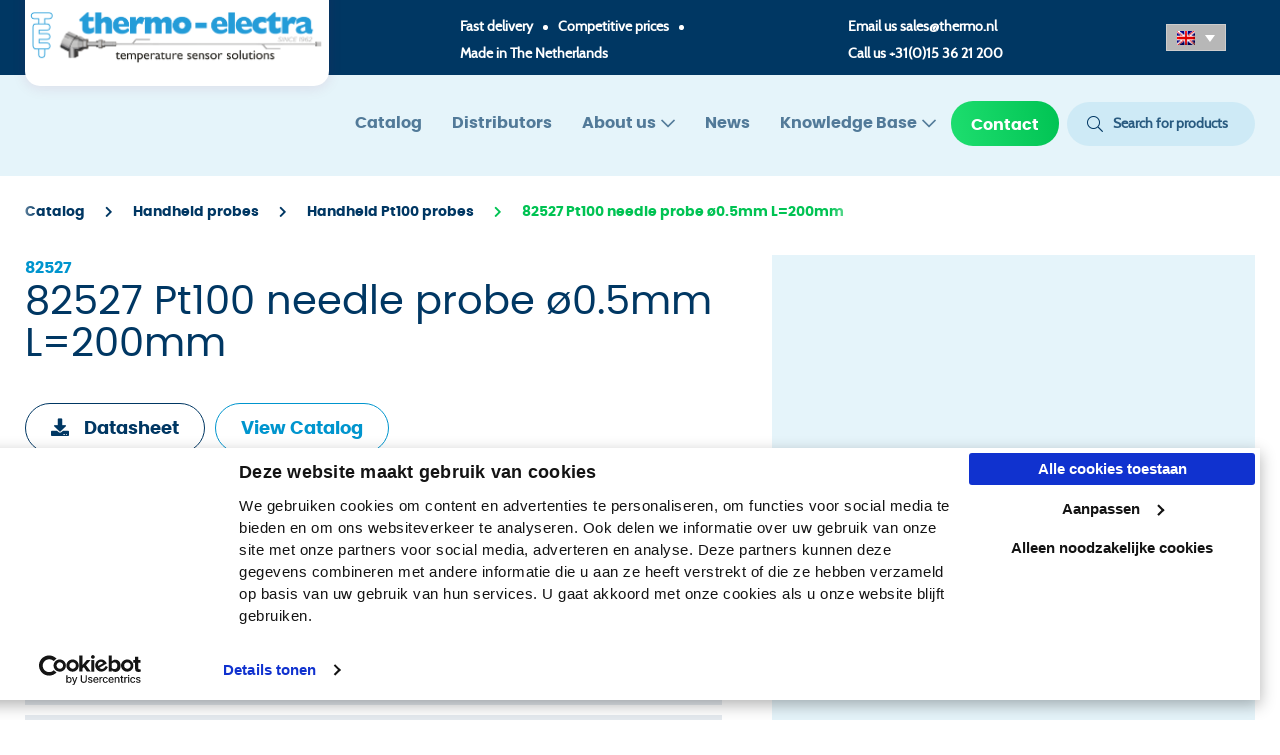

--- FILE ---
content_type: text/html; charset=UTF-8
request_url: https://www.thermo-electra.com/producten/82527-pt100-needle-probe-o0-5mm-l200mm/
body_size: 74155
content:
<!DOCTYPE html>
<html lang="en-US">
	<head>

		<meta charset="UTF-8">

		<meta name="viewport" content="width=device-width, initial-scale=1, shrink-to-fit=no">
		<meta http-equiv="X-UA-Compatible" content="IE=edge,chrome=1">

		<link rel="profile" href="http://gmpg.org/xfn/11">

		<script type="text/plain" data-cookieconsent="preferences, statistics, marketing">
	window.dataLayer = window.dataLayer || [];

	function gtag() {
		dataLayer.
		push(arguments);
	}

	gtag("consent", "default", {
		ad_user_data: "denied",
		ad_personalization: "denied",
		ad_storage: "denied",
		analytics_storage: "denied",
		functionality_storage: "denied",
		personalization_storage: "denied",
		security_storage: "granted",
		wait_for_update: 500,
	});
	gtag("set", "ads_data_redaction", true);
	</script>
<script type="text/plain" data-cookieconsent="preferences, statistics, marketing">
	window.dataLayer = window.dataLayer || [];

	function gtag() {
		dataLayer.
		push(arguments);
	}

	gtag("consent", "default", {
		ad_user_data: "denied",
		ad_personalization: "denied",
		ad_storage: "denied",
		analytics_storage: "denied",
		functionality_storage: "denied",
		personalization_storage: "denied",
		security_storage: "granted",
		wait_for_update: 500,
	});
	gtag("set", "ads_data_redaction", true);
	</script>
<script type="text/javascript"
		id="Cookiebot"
		src="https://consent.cookiebot.com/uc.js"
		data-implementation="wp"
		data-cbid="8d482538-33d3-40e0-b5fe-7bccc94d9e3a"
							defer	></script>
<script type="text/javascript"
		id="Cookiebot"
		src="https://consent.cookiebot.com/uc.js"
		data-implementation="wp"
		data-cbid="8d482538-33d3-40e0-b5fe-7bccc94d9e3a"
							defer	></script>
<meta name='robots' content='index, follow, max-image-preview:large, max-snippet:-1, max-video-preview:-1' />
	<style>img:is([sizes="auto" i], [sizes^="auto," i]) { contain-intrinsic-size: 3000px 1500px }</style>
	<link rel="alternate" hreflang="en" href="https://www.thermo-electra.com/producten/82527-pt100-needle-probe-o0-5mm-l200mm/" />
<link rel="alternate" hreflang="nl" href="https://www.thermo-electra.nl/producten/82527-laboratorium-probe/" />
<link rel="alternate" hreflang="de" href="https://www.thermo-electra.de/producten/82527-pt100-needle-probe-o0-5mm-l200mm/" />
<link rel="alternate" hreflang="x-default" href="https://www.thermo-electra.com/producten/82527-pt100-needle-probe-o0-5mm-l200mm/" />

	<!-- This site is optimized with the Yoast SEO Premium plugin v22.6 (Yoast SEO v23.2) - https://yoast.com/wordpress/plugins/seo/ -->
	<title>82527 Pt100 needle probe ø0.5mm L=200mm - Thermo Electra</title>
<link rel="preload" as="font" href="https://www.thermo-electra.com/app/themes/onsweb_wp_child_theme/assets/fonts/poppins/poppins-regular-webfont.woff2" crossorigin>
<link rel="preload" as="font" href="https://www.thermo-electra.com/app/themes/onsweb_wp_child_theme/assets/fonts/cabin/cabin-regular-webfont.woff2" crossorigin>
<link rel="preload" as="font" href="https://www.thermo-electra.com/app/themes/onsweb_wp_child_theme/assets/fonts/poppins/poppins-bold-webfont.woff2" crossorigin>
<link rel="preload" as="font" href="https://www.thermo-electra.com/app/themes/onsweb_wp_child_theme/assets/fonts/font-awesome/fa-solid-900.woff2" crossorigin>
<link rel="preload" as="font" href="https://www.thermo-electra.com/app/themes/onsweb_wp_child_theme/assets/fonts/font-awesome/fa-light-300.woff2" crossorigin>
<link rel="preload" as="font" href="https://www.thermo-electra.com/app/themes/onsweb_wp_child_theme/assets/fonts/font-awesome/fa-regular-400.woff2" crossorigin>
	<meta name="description" content="82527 Pt100 needle probe ø0.5mm L=200mm very small diameter RTD temperature sensor for laboratory applications" />
	<link rel="canonical" href="https://www.thermo-electra.com/producten/82527-pt100-needle-probe-o0-5mm-l200mm/" />
	<meta property="og:locale" content="en_US" />
	<meta property="og:type" content="article" />
	<meta property="og:title" content="82527 Pt100 needle probe ø0.5mm L=200mm" />
	<meta property="og:description" content="82527 Pt100 needle probe ø0.5mm L=200mm very small diameter RTD temperature sensor for laboratory applications" />
	<meta property="og:url" content="https://www.thermo-electra.com/producten/82527-pt100-needle-probe-o0-5mm-l200mm/" />
	<meta property="og:site_name" content="Thermo Electra" />
	<meta property="article:modified_time" content="2022-08-22T06:31:50+00:00" />
	<meta property="og:image" content="https://www.thermo-electra.com/app/uploads/2021/03/80505.jpg" />
	<meta property="og:image:width" content="331" />
	<meta property="og:image:height" content="50" />
	<meta property="og:image:type" content="image/jpeg" />
	<meta name="twitter:card" content="summary_large_image" />
	<meta name="twitter:label1" content="Est. reading time" />
	<meta name="twitter:data1" content="1 minute" />
	<script type="application/ld+json" class="yoast-schema-graph">{"@context":"https://schema.org","@graph":[{"@type":"WebPage","@id":"https://www.thermo-electra.com/producten/82527-pt100-needle-probe-o0-5mm-l200mm/","url":"https://www.thermo-electra.com/producten/82527-pt100-needle-probe-o0-5mm-l200mm/","name":"82527 Pt100 needle probe ø0.5mm L=200mm - Thermo Electra","isPartOf":{"@id":"https://www.thermo-electra.com/#website"},"primaryImageOfPage":{"@id":"https://www.thermo-electra.com/producten/82527-pt100-needle-probe-o0-5mm-l200mm/#primaryimage"},"image":{"@id":"https://www.thermo-electra.com/producten/82527-pt100-needle-probe-o0-5mm-l200mm/#primaryimage"},"thumbnailUrl":"https://www.thermo-electra.com/app/uploads/2021/03/80505.jpg","datePublished":"2021-06-03T15:09:45+00:00","dateModified":"2022-08-22T06:31:50+00:00","description":"82527 Pt100 needle probe ø0.5mm L=200mm very small diameter RTD temperature sensor for laboratory applications","breadcrumb":{"@id":"https://www.thermo-electra.com/producten/82527-pt100-needle-probe-o0-5mm-l200mm/#breadcrumb"},"inLanguage":"en-US","potentialAction":[{"@type":"ReadAction","target":["https://www.thermo-electra.com/producten/82527-pt100-needle-probe-o0-5mm-l200mm/"]}]},{"@type":"ImageObject","inLanguage":"en-US","@id":"https://www.thermo-electra.com/producten/82527-pt100-needle-probe-o0-5mm-l200mm/#primaryimage","url":"https://www.thermo-electra.com/app/uploads/2021/03/80505.jpg","contentUrl":"https://www.thermo-electra.com/app/uploads/2021/03/80505.jpg","width":331,"height":50,"caption":"82527 Pt100 needle probe ø0.5mm L=200mm"},{"@type":"BreadcrumbList","@id":"https://www.thermo-electra.com/producten/82527-pt100-needle-probe-o0-5mm-l200mm/#breadcrumb","itemListElement":[{"@type":"ListItem","position":1,"name":"Catalog","item":"/catalog/"},{"@type":"ListItem","position":2,"name":"Handheld probes","item":"https://www.thermo-electra.com/product_category/handheld-probes/"},{"@type":"ListItem","position":3,"name":"Handheld Pt100 probes","item":"https://www.thermo-electra.com/product_category/handheld-pt100-probes/"},{"@type":"ListItem","position":4,"name":"82527 Pt100 needle probe ø0.5mm L=200mm"}]},{"@type":"WebSite","@id":"https://www.thermo-electra.com/#website","url":"https://www.thermo-electra.com/","name":"Thermo Electra","description":"Thermo Electra","publisher":{"@id":"https://www.thermo-electra.com/#organization"},"potentialAction":[{"@type":"SearchAction","target":{"@type":"EntryPoint","urlTemplate":"https://www.thermo-electra.com/?s={search_term_string}"},"query-input":"required name=search_term_string"}],"inLanguage":"en-US"},{"@type":"Organization","@id":"https://www.thermo-electra.com/#organization","name":"Thermo-electra BV","url":"https://www.thermo-electra.com/","logo":{"@type":"ImageObject","inLanguage":"en-US","@id":"https://www.thermo-electra.com/#/schema/logo/image/","url":"https://www.thermo-electra.nl/app/uploads/2021/08/Logo-thermo.png","contentUrl":"https://www.thermo-electra.nl/app/uploads/2021/08/Logo-thermo.png","width":1678,"height":352,"caption":"Thermo-electra BV"},"image":{"@id":"https://www.thermo-electra.com/#/schema/logo/image/"}}]}</script>
	<!-- / Yoast SEO Premium plugin. -->


<link rel='dns-prefetch' href='//www.thermo-electra.com' />
<link rel='dns-prefetch' href='//www.google.com' />
<link rel='dns-prefetch' href='//static.hotjar.com' />
<link rel='dns-prefetch' href='//www.googletagmanager.com' />
<link rel='dns-prefetch' href='//consent.cookiebot.com' />

<style id='classic-theme-styles-inline-css'>
/*! This file is auto-generated */
.wp-block-button__link{color:#fff;background-color:#32373c;border-radius:9999px;box-shadow:none;text-decoration:none;padding:calc(.667em + 2px) calc(1.333em + 2px);font-size:1.125em}.wp-block-file__button{background:#32373c;color:#fff;text-decoration:none}
</style>
<style id='global-styles-inline-css'>
:root{--wp--preset--aspect-ratio--square: 1;--wp--preset--aspect-ratio--4-3: 4/3;--wp--preset--aspect-ratio--3-4: 3/4;--wp--preset--aspect-ratio--3-2: 3/2;--wp--preset--aspect-ratio--2-3: 2/3;--wp--preset--aspect-ratio--16-9: 16/9;--wp--preset--aspect-ratio--9-16: 9/16;--wp--preset--color--black: #000000;--wp--preset--color--cyan-bluish-gray: #abb8c3;--wp--preset--color--white: #ffffff;--wp--preset--color--pale-pink: #f78da7;--wp--preset--color--vivid-red: #cf2e2e;--wp--preset--color--luminous-vivid-orange: #ff6900;--wp--preset--color--luminous-vivid-amber: #fcb900;--wp--preset--color--light-green-cyan: #7bdcb5;--wp--preset--color--vivid-green-cyan: #00d084;--wp--preset--color--pale-cyan-blue: #8ed1fc;--wp--preset--color--vivid-cyan-blue: #0693e3;--wp--preset--color--vivid-purple: #9b51e0;--wp--preset--gradient--vivid-cyan-blue-to-vivid-purple: linear-gradient(135deg,rgba(6,147,227,1) 0%,rgb(155,81,224) 100%);--wp--preset--gradient--light-green-cyan-to-vivid-green-cyan: linear-gradient(135deg,rgb(122,220,180) 0%,rgb(0,208,130) 100%);--wp--preset--gradient--luminous-vivid-amber-to-luminous-vivid-orange: linear-gradient(135deg,rgba(252,185,0,1) 0%,rgba(255,105,0,1) 100%);--wp--preset--gradient--luminous-vivid-orange-to-vivid-red: linear-gradient(135deg,rgba(255,105,0,1) 0%,rgb(207,46,46) 100%);--wp--preset--gradient--very-light-gray-to-cyan-bluish-gray: linear-gradient(135deg,rgb(238,238,238) 0%,rgb(169,184,195) 100%);--wp--preset--gradient--cool-to-warm-spectrum: linear-gradient(135deg,rgb(74,234,220) 0%,rgb(151,120,209) 20%,rgb(207,42,186) 40%,rgb(238,44,130) 60%,rgb(251,105,98) 80%,rgb(254,248,76) 100%);--wp--preset--gradient--blush-light-purple: linear-gradient(135deg,rgb(255,206,236) 0%,rgb(152,150,240) 100%);--wp--preset--gradient--blush-bordeaux: linear-gradient(135deg,rgb(254,205,165) 0%,rgb(254,45,45) 50%,rgb(107,0,62) 100%);--wp--preset--gradient--luminous-dusk: linear-gradient(135deg,rgb(255,203,112) 0%,rgb(199,81,192) 50%,rgb(65,88,208) 100%);--wp--preset--gradient--pale-ocean: linear-gradient(135deg,rgb(255,245,203) 0%,rgb(182,227,212) 50%,rgb(51,167,181) 100%);--wp--preset--gradient--electric-grass: linear-gradient(135deg,rgb(202,248,128) 0%,rgb(113,206,126) 100%);--wp--preset--gradient--midnight: linear-gradient(135deg,rgb(2,3,129) 0%,rgb(40,116,252) 100%);--wp--preset--font-size--small: 13px;--wp--preset--font-size--medium: 20px;--wp--preset--font-size--large: 36px;--wp--preset--font-size--x-large: 42px;--wp--preset--spacing--20: 0.44rem;--wp--preset--spacing--30: 0.67rem;--wp--preset--spacing--40: 1rem;--wp--preset--spacing--50: 1.5rem;--wp--preset--spacing--60: 2.25rem;--wp--preset--spacing--70: 3.38rem;--wp--preset--spacing--80: 5.06rem;--wp--preset--shadow--natural: 6px 6px 9px rgba(0, 0, 0, 0.2);--wp--preset--shadow--deep: 12px 12px 50px rgba(0, 0, 0, 0.4);--wp--preset--shadow--sharp: 6px 6px 0px rgba(0, 0, 0, 0.2);--wp--preset--shadow--outlined: 6px 6px 0px -3px rgba(255, 255, 255, 1), 6px 6px rgba(0, 0, 0, 1);--wp--preset--shadow--crisp: 6px 6px 0px rgba(0, 0, 0, 1);}:where(.is-layout-flex){gap: 0.5em;}:where(.is-layout-grid){gap: 0.5em;}body .is-layout-flex{display: flex;}.is-layout-flex{flex-wrap: wrap;align-items: center;}.is-layout-flex > :is(*, div){margin: 0;}body .is-layout-grid{display: grid;}.is-layout-grid > :is(*, div){margin: 0;}:where(.wp-block-columns.is-layout-flex){gap: 2em;}:where(.wp-block-columns.is-layout-grid){gap: 2em;}:where(.wp-block-post-template.is-layout-flex){gap: 1.25em;}:where(.wp-block-post-template.is-layout-grid){gap: 1.25em;}.has-black-color{color: var(--wp--preset--color--black) !important;}.has-cyan-bluish-gray-color{color: var(--wp--preset--color--cyan-bluish-gray) !important;}.has-white-color{color: var(--wp--preset--color--white) !important;}.has-pale-pink-color{color: var(--wp--preset--color--pale-pink) !important;}.has-vivid-red-color{color: var(--wp--preset--color--vivid-red) !important;}.has-luminous-vivid-orange-color{color: var(--wp--preset--color--luminous-vivid-orange) !important;}.has-luminous-vivid-amber-color{color: var(--wp--preset--color--luminous-vivid-amber) !important;}.has-light-green-cyan-color{color: var(--wp--preset--color--light-green-cyan) !important;}.has-vivid-green-cyan-color{color: var(--wp--preset--color--vivid-green-cyan) !important;}.has-pale-cyan-blue-color{color: var(--wp--preset--color--pale-cyan-blue) !important;}.has-vivid-cyan-blue-color{color: var(--wp--preset--color--vivid-cyan-blue) !important;}.has-vivid-purple-color{color: var(--wp--preset--color--vivid-purple) !important;}.has-black-background-color{background-color: var(--wp--preset--color--black) !important;}.has-cyan-bluish-gray-background-color{background-color: var(--wp--preset--color--cyan-bluish-gray) !important;}.has-white-background-color{background-color: var(--wp--preset--color--white) !important;}.has-pale-pink-background-color{background-color: var(--wp--preset--color--pale-pink) !important;}.has-vivid-red-background-color{background-color: var(--wp--preset--color--vivid-red) !important;}.has-luminous-vivid-orange-background-color{background-color: var(--wp--preset--color--luminous-vivid-orange) !important;}.has-luminous-vivid-amber-background-color{background-color: var(--wp--preset--color--luminous-vivid-amber) !important;}.has-light-green-cyan-background-color{background-color: var(--wp--preset--color--light-green-cyan) !important;}.has-vivid-green-cyan-background-color{background-color: var(--wp--preset--color--vivid-green-cyan) !important;}.has-pale-cyan-blue-background-color{background-color: var(--wp--preset--color--pale-cyan-blue) !important;}.has-vivid-cyan-blue-background-color{background-color: var(--wp--preset--color--vivid-cyan-blue) !important;}.has-vivid-purple-background-color{background-color: var(--wp--preset--color--vivid-purple) !important;}.has-black-border-color{border-color: var(--wp--preset--color--black) !important;}.has-cyan-bluish-gray-border-color{border-color: var(--wp--preset--color--cyan-bluish-gray) !important;}.has-white-border-color{border-color: var(--wp--preset--color--white) !important;}.has-pale-pink-border-color{border-color: var(--wp--preset--color--pale-pink) !important;}.has-vivid-red-border-color{border-color: var(--wp--preset--color--vivid-red) !important;}.has-luminous-vivid-orange-border-color{border-color: var(--wp--preset--color--luminous-vivid-orange) !important;}.has-luminous-vivid-amber-border-color{border-color: var(--wp--preset--color--luminous-vivid-amber) !important;}.has-light-green-cyan-border-color{border-color: var(--wp--preset--color--light-green-cyan) !important;}.has-vivid-green-cyan-border-color{border-color: var(--wp--preset--color--vivid-green-cyan) !important;}.has-pale-cyan-blue-border-color{border-color: var(--wp--preset--color--pale-cyan-blue) !important;}.has-vivid-cyan-blue-border-color{border-color: var(--wp--preset--color--vivid-cyan-blue) !important;}.has-vivid-purple-border-color{border-color: var(--wp--preset--color--vivid-purple) !important;}.has-vivid-cyan-blue-to-vivid-purple-gradient-background{background: var(--wp--preset--gradient--vivid-cyan-blue-to-vivid-purple) !important;}.has-light-green-cyan-to-vivid-green-cyan-gradient-background{background: var(--wp--preset--gradient--light-green-cyan-to-vivid-green-cyan) !important;}.has-luminous-vivid-amber-to-luminous-vivid-orange-gradient-background{background: var(--wp--preset--gradient--luminous-vivid-amber-to-luminous-vivid-orange) !important;}.has-luminous-vivid-orange-to-vivid-red-gradient-background{background: var(--wp--preset--gradient--luminous-vivid-orange-to-vivid-red) !important;}.has-very-light-gray-to-cyan-bluish-gray-gradient-background{background: var(--wp--preset--gradient--very-light-gray-to-cyan-bluish-gray) !important;}.has-cool-to-warm-spectrum-gradient-background{background: var(--wp--preset--gradient--cool-to-warm-spectrum) !important;}.has-blush-light-purple-gradient-background{background: var(--wp--preset--gradient--blush-light-purple) !important;}.has-blush-bordeaux-gradient-background{background: var(--wp--preset--gradient--blush-bordeaux) !important;}.has-luminous-dusk-gradient-background{background: var(--wp--preset--gradient--luminous-dusk) !important;}.has-pale-ocean-gradient-background{background: var(--wp--preset--gradient--pale-ocean) !important;}.has-electric-grass-gradient-background{background: var(--wp--preset--gradient--electric-grass) !important;}.has-midnight-gradient-background{background: var(--wp--preset--gradient--midnight) !important;}.has-small-font-size{font-size: var(--wp--preset--font-size--small) !important;}.has-medium-font-size{font-size: var(--wp--preset--font-size--medium) !important;}.has-large-font-size{font-size: var(--wp--preset--font-size--large) !important;}.has-x-large-font-size{font-size: var(--wp--preset--font-size--x-large) !important;}
:where(.wp-block-post-template.is-layout-flex){gap: 1.25em;}:where(.wp-block-post-template.is-layout-grid){gap: 1.25em;}
:where(.wp-block-columns.is-layout-flex){gap: 2em;}:where(.wp-block-columns.is-layout-grid){gap: 2em;}
:root :where(.wp-block-pullquote){font-size: 1.5em;line-height: 1.6;}
</style>
<link rel='stylesheet' id='wpml-legacy-dropdown-click-0-css' href='https://www.thermo-electra.com/app/plugins/sitepress-multilingual-cms/templates/language-switchers/legacy-dropdown-click/style.min.css?ver=1' media='all' />
<style id='wpml-legacy-dropdown-click-0-inline-css'>
.wpml-ls-statics-shortcode_actions a, .wpml-ls-statics-shortcode_actions .wpml-ls-sub-menu a, .wpml-ls-statics-shortcode_actions .wpml-ls-sub-menu a:link, .wpml-ls-statics-shortcode_actions li:not(.wpml-ls-current-language) .wpml-ls-link, .wpml-ls-statics-shortcode_actions li:not(.wpml-ls-current-language) .wpml-ls-link:link {color:#000000;}.wpml-ls-statics-shortcode_actions .wpml-ls-current-language > a {color:#000000;background-color:#b7b7b7;}
</style>
<link rel='stylesheet' id='owcb-css-css' href='https://www.thermo-electra.com/app/plugins/onsweb_wpplugin_contentblocks/css/owcb-base.css?ver=4.2.1' media='all' />
<link rel='stylesheet' id='owcb-thermo-css-css' href='https://www.thermo-electra.com/app/plugins/onsweb_wpplugin_contentblocks_thermo/css/owcb-thermo-base.css?ver=4.2.1' media='all' />
<link rel='stylesheet' id='child-theme-css' href='https://www.thermo-electra.com/app/themes/onsweb_wp_child_theme/assets/css/theme.min.css?ver=1.0.1' media='all' />
<link rel='stylesheet' id='owsearch-css-css' href='https://www.thermo-electra.com/app/plugins/onsweb_wp_search/css/owsearch.css?ver=1.3.7' media='all' />
<link rel='stylesheet' id='owsearch-horizontal-filter-bar-css-css' href='https://www.thermo-electra.com/app/plugins/onsweb_wp_search/css/owsearch-horizontal-filter-bar.css?ver=1.3.7' media='all' />
<script src="https://www.thermo-electra.com/app/plugins/sitepress-multilingual-cms/templates/language-switchers/legacy-dropdown-click/script.min.js?ver=1" id="wpml-legacy-dropdown-click-0-js"></script>
<script id="wpml-xdomain-data-js-extra">
var wpml_xdomain_data = {"css_selector":"wpml-ls-item","ajax_url":"https:\/\/www.thermo-electra.com\/wp\/wp-admin\/admin-ajax.php","current_lang":"en","_nonce":"67d6fe5377"};
</script>
<script src="https://www.thermo-electra.com/app/plugins/sitepress-multilingual-cms/res/js/xdomain-data.js?ver=4.6.6" id="wpml-xdomain-data-js"></script>
<link rel="https://api.w.org/" href="https://www.thermo-electra.com/wp-json/" /><link rel='shortlink' href='https://www.thermo-electra.com/?p=45388' />
<!--
*************************************************************************
*     ________     ____   _________ _____         __      ______        *
*    |_   ___ \. .'    \.|  _   _  |_   _|       /  \    |_   _ \       *
*      | |   \. \  .--.  \_/ | | \_| | |        / /\ \     | |_) |      *
*      | |    | | |    | |   | |     | |   _   / ____ \    |  __/.      *
*     _| |___.' /  \--'  /  _| |_   _| |__/ |_/ /    \ \_ _| |__) |     *
*    |________.' \.____.'  |_____| |________|____|  |____|_______/      *
*                                                                       *
*************************************************************************
* Copyright     :   (C) 2000 - 2025                                     *
*               :   Powered by Dotlab.                                  *
*               :   This code may not be used or copied without         *
*               :   the permission of Dotlab.                           *
* Realisation   :   Dotlab - Human Driven Innovation                    *
*               :   Westblaak 104                                       *
*               :   3012 KM Rotterdam                                   *
* Website       :   https://dotlab.nl/                                  *
* Email         :   mail@dotlab.nl                                      *
*************************************************************************
-->
<meta name="generator" content="WPML ver:4.6.6 stt:259,7,21;" />
		<!-- Google Tag Manager -->
		<script data-cookieconsent="">(function(w,d,s,l,i){w[l]=w[l]||[];w[l].push({'gtm.start':
			new Date().getTime(),event:'gtm.js'});var f=d.getElementsByTagName(s)[0],
			j=d.createElement(s),dl=l!='dataLayer'?'&l='+l:'';j.async=true;j.src=
			'https://www.googletagmanager.com/gtm.js?id='+i+dl;f.parentNode.insertBefore(j,f);
			})(window,document,'script','dataLayer', 'GTM-5T2S7ZB' );</script>
		<!-- End Google Tag Manager -->
		<link rel="icon" href="https://www.thermo-electra.com/app/uploads/2020/12/thermo-favicon.png" sizes="32x32" />
<link rel="icon" href="https://www.thermo-electra.com/app/uploads/2020/12/thermo-favicon.png" sizes="192x192" />
<link rel="apple-touch-icon" href="https://www.thermo-electra.com/app/uploads/2020/12/thermo-favicon.png" />
<meta name="msapplication-TileImage" content="https://www.thermo-electra.com/app/uploads/2020/12/thermo-favicon.png" />
		<style id="wp-custom-css">
			.grecaptcha-badge {
    z-index: 1000;
}		</style>
		
	</head>

	<body class="wp-singular product-template-default single single-product postid-45388 wp-custom-logo wp-theme-onsweb_wp_theme wp-child-theme-onsweb_wp_child_theme tme-menu-opacity">

						<!-- Google Tag Manager (noscript) -->
		<noscript>
            <iframe sandbox="allow-scripts allow-same-origin" src="https://www.googletagmanager.com/ns.html?id=GTM-5T2S7ZB" height="0" width="0" style="display:none;visibility:hidden"></iframe>
        </noscript>
		<!-- End Google Tag Manager (noscript) -->
		
				
				<a href="#main-content" class="sr-only sr-only-focusable">Skip to the main content</a>

				
<input type="checkbox" id="owtheme-mobile-menu-toggler" class="d-none" aria-hidden="true">


<header class="tme-top-header">
    <div class="container">
        <div class="tme-top-header-row">
            <div class="logo-wrap">
                <div class="logo-bar">
                    <a class="navbar-brand" href="https://www.thermo-electra.com/">
                        <img class="navbar-brand-img" src="https://www.thermo-electra.com/app/uploads/2023/01/TE-since-1962.png" alt="Thermo Electra">                    </a>
                </div>
            </div>
                        <div id=
            short_information>
                <ul>
                    <li>Fast delivery</li><span class="oval"></span><li>Competitive prices</li><span class="oval"></span><li>Made in The Netherlands</li>                </ul>
            </div>
                        <div class="contact-info">
                <p>Email us <a href="mailto:sales@thermo.nl">sales@thermo.nl</a></p><p>Call us <a href="tel:+31(0)15 36 21 200">+31(0)15 36 21 200</a></p>            </div>
            <div class="tme-langueage-switcher">
                
<div class="wpml-ls-statics-shortcode_actions wpml-ls wpml-ls-legacy-dropdown-click js-wpml-ls-legacy-dropdown-click">
	<ul>

		<li class="wpml-ls-slot-shortcode_actions wpml-ls-item wpml-ls-item-en wpml-ls-current-language wpml-ls-first-item wpml-ls-item-legacy-dropdown-click">

			<a href="#" class="js-wpml-ls-item-toggle wpml-ls-item-toggle">
                                                    <img
            class="wpml-ls-flag"
            src="https://www.thermo-electra.com/app/plugins/sitepress-multilingual-cms/res/flags/en.png"
            alt="EN"
            width=18
            height=14
    /></a>

			<ul class="js-wpml-ls-sub-menu wpml-ls-sub-menu">
				
					<li class="wpml-ls-slot-shortcode_actions wpml-ls-item wpml-ls-item-nl">
						<a href="https://www.thermo-electra.nl/producten/82527-laboratorium-probe/" class="wpml-ls-link">
                                                                <img
            class="wpml-ls-flag"
            src="https://www.thermo-electra.com/app/plugins/sitepress-multilingual-cms/res/flags/nl.png"
            alt="NL"
            width=18
            height=14
    /></a>
					</li>

				
					<li class="wpml-ls-slot-shortcode_actions wpml-ls-item wpml-ls-item-de wpml-ls-last-item">
						<a href="https://www.thermo-electra.de/producten/82527-pt100-needle-probe-o0-5mm-l200mm/" class="wpml-ls-link">
                                                                <img
            class="wpml-ls-flag"
            src="https://www.thermo-electra.com/app/plugins/sitepress-multilingual-cms/res/flags/de.png"
            alt="DE"
            width=18
            height=14
    /></a>
					</li>

							</ul>

		</li>

	</ul>
</div>
            </div>
        </div>
    </div>
</header>
<div class="owtheme-navbar owmenu-navbar ">

		<div class="container"><div class="row my-0 justify-content-end">
		<nav class="navbar text-light navbar-expand-xl">

		
				<div class='container tme-header-nav'>    <a class="navbar-brand" href="https://www.thermo-electra.com/">
        <img class="navbar-brand-img" src="https://www.thermo-electra.com/app/uploads/2023/01/TE-since-1962.png" alt="Thermo Electra">    </a>
    <div class="tme-langueage-switcher tme-langueage-switcher-mobile d-block d-md-none">
        
<div class="wpml-ls-statics-shortcode_actions wpml-ls wpml-ls-legacy-dropdown-click js-wpml-ls-legacy-dropdown-click">
	<ul>

		<li class="wpml-ls-slot-shortcode_actions wpml-ls-item wpml-ls-item-en wpml-ls-current-language wpml-ls-first-item wpml-ls-item-legacy-dropdown-click">

			<a href="#" class="js-wpml-ls-item-toggle wpml-ls-item-toggle">
                                                    <img
            class="wpml-ls-flag"
            src="https://www.thermo-electra.com/app/plugins/sitepress-multilingual-cms/res/flags/en.png"
            alt="EN"
            width=18
            height=14
    /></a>

			<ul class="js-wpml-ls-sub-menu wpml-ls-sub-menu">
				
					<li class="wpml-ls-slot-shortcode_actions wpml-ls-item wpml-ls-item-nl">
						<a href="https://www.thermo-electra.nl/producten/82527-laboratorium-probe/" class="wpml-ls-link">
                                                                <img
            class="wpml-ls-flag"
            src="https://www.thermo-electra.com/app/plugins/sitepress-multilingual-cms/res/flags/nl.png"
            alt="NL"
            width=18
            height=14
    /></a>
					</li>

				
					<li class="wpml-ls-slot-shortcode_actions wpml-ls-item wpml-ls-item-de wpml-ls-last-item">
						<a href="https://www.thermo-electra.de/producten/82527-pt100-needle-probe-o0-5mm-l200mm/" class="wpml-ls-link">
                                                                <img
            class="wpml-ls-flag"
            src="https://www.thermo-electra.com/app/plugins/sitepress-multilingual-cms/res/flags/de.png"
            alt="DE"
            width=18
            height=14
    /></a>
					</li>

							</ul>

		</li>

	</ul>
</div>
    </div>
    
				
				
							<label for="owtheme-mobile-menu-toggler" class="owmenu-toggle btn btn-dark my-0 ml-auto d-xl-none">
								<i class="far bars-menu mr-1" aria-hidden="true"></i>
				Menu							</label>
		
							<nav id="owmenu" class=" owmenu owmenu-nav owmenu-align-right uk-navbar-flip" role="navigation" aria-label="Main menu"><ul class="navbar-nav uk-navbar-nav owmenu-ul owmenu-ul--main" role="menubar"><li class="nav-item owmenu-li owmenu-li--main   owmenu-li-depth-0 owmenu-li-has-no-child  owmenu-li-has-no-sub owmenu-li-has-no-mega owmenu-li-is-desktop owmenu-li-is-mobile " role="menuitem" ><a class="nav-link owmenu-a owmenu-a--main   owmenu-a-depth-0 owmenu-a-has-no-child owmenu-a-has-no-sub owmenu-a-has-no-mega "  href="https://www.thermo-electra.com/catalog/" tabindex="0" class=" nav-link">Catalog</a></li><li class="nav-item owmenu-li owmenu-li--main   owmenu-li-depth-0 owmenu-li-has-no-child  owmenu-li-has-no-sub owmenu-li-has-no-mega owmenu-li-is-desktop owmenu-li-is-mobile " role="menuitem" ><a class="nav-link owmenu-a owmenu-a--main   owmenu-a-depth-0 owmenu-a-has-no-child owmenu-a-has-no-sub owmenu-a-has-no-mega "  href="https://www.thermo-electra.com/distributors/" tabindex="0" class=" nav-link">Distributors</a></li><li class="nav-item owmenu-li owmenu-li--main   owmenu-li-depth-0 owmenu-li-has-child uk-parent owmenu-li-has-sub owmenu-li-has-no-mega owmenu-li-is-desktop owmenu-li-is-mobile " role="menuitem" aria-haspopup="true"><a class="nav-link owmenu-a owmenu-a--main   owmenu-a-depth-0 owmenu-a-has-child owmenu-a-has-sub owmenu-a-has-no-mega "  href="https://www.thermo-electra.com/about-us/" tabindex="0" class=" nav-link">About us</a><div class="owmenu-unfocuser" aria-hidden="true"></div><ul class="nav flex-column uk-nav owmenu-ul owmenu-ul--sub owmenu-child owmenu-ul-sub-depth-1" role="menu" aria-hidden="true"><li class="nav-item owmenu-li owmenu-li--sub   owmenu-li-depth-1 owmenu-li-has-no-child  owmenu-li-has-no-sub owmenu-li-has-no-mega owmenu-li-is-desktop owmenu-li-is-mobile " role="menuitem" ><a class="nav-link owmenu-a owmenu-a--sub   owmenu-a-depth-1 owmenu-a-has-no-child owmenu-a-has-no-sub owmenu-a-has-no-mega "  href="https://www.thermo-electra.com/about-us/vacancies/" tabindex="0" class=" nav-link">Vacancies</a></li></ul></li><li class="nav-item owmenu-li owmenu-li--main   owmenu-li-depth-0 owmenu-li-has-no-child  owmenu-li-has-no-sub owmenu-li-has-no-mega owmenu-li-is-desktop owmenu-li-is-mobile " role="menuitem" ><a class="nav-link owmenu-a owmenu-a--main   owmenu-a-depth-0 owmenu-a-has-no-child owmenu-a-has-no-sub owmenu-a-has-no-mega "  href="https://www.thermo-electra.com/news/" tabindex="0" class=" nav-link">News</a></li><li class="nav-item owmenu-li owmenu-li--main   owmenu-li-depth-0 owmenu-li-has-child uk-parent owmenu-li-has-sub owmenu-li-has-no-mega owmenu-li-is-desktop owmenu-li-is-mobile " role="menuitem" aria-haspopup="true"><a class="nav-link owmenu-a owmenu-a--main   owmenu-a-depth-0 owmenu-a-has-child owmenu-a-has-sub owmenu-a-has-no-mega "  href="#" tabindex="0" class=" nav-link">Knowledge Base</a><div class="owmenu-unfocuser" aria-hidden="true"></div><ul class="nav flex-column uk-nav owmenu-ul owmenu-ul--sub owmenu-child owmenu-ul-sub-depth-1" role="menu" aria-hidden="true"><li class="nav-item owmenu-li owmenu-li--sub   owmenu-li-depth-1 owmenu-li-has-no-child  owmenu-li-has-no-sub owmenu-li-has-no-mega owmenu-li-is-desktop owmenu-li-is-mobile " role="menuitem" ><a class="nav-link owmenu-a owmenu-a--sub   owmenu-a-depth-1 owmenu-a-has-no-child owmenu-a-has-no-sub owmenu-a-has-no-mega "  href="https://www.thermo-electra.com/certificates/" tabindex="0" class=" nav-link">Certificates</a></li><li class="nav-item owmenu-li owmenu-li--sub   owmenu-li-depth-1 owmenu-li-has-no-child  owmenu-li-has-no-sub owmenu-li-has-no-mega owmenu-li-is-desktop owmenu-li-is-mobile " role="menuitem" ><a class="nav-link owmenu-a owmenu-a--sub   owmenu-a-depth-1 owmenu-a-has-no-child owmenu-a-has-no-sub owmenu-a-has-no-mega "  href="https://www.thermo-electra.com/knowledge-base/" tabindex="0" class=" nav-link">Knowledge Base</a></li></ul></li><li class="nav-item owmenu-li owmenu-li--main   owmenu-li-depth-0 owmenu-li-has-no-child  owmenu-li-has-no-sub owmenu-li-has-no-mega owmenu-li-is-desktop owmenu-li-is-mobile  btn btn-block btn btn-primary" role="menuitem" ><a class="nav-link owmenu-a owmenu-a--main   owmenu-a-depth-0 owmenu-a-has-no-child owmenu-a-has-no-sub owmenu-a-has-no-mega "  href="https://www.thermo-electra.com/contact/" tabindex="0" class=" nav-link">Contact</a></li></ul></nav>		
				
						
        <div class="tme-header--bar">
		<div class="tme-header--bar-inner">
                <div id="search-bar" class="owtheme-header-search tme-header-search">
                    <form role="search" method="get" action="https://www.thermo-electra.com" autocomplete="off">
                        <div class="dokeinput-group tme-header-inputs">
                            <input type="search" class="form-control tme-header-search--input" name="s" placeholder="Search for products">
                            <input type="hidden" name="post_type" value="product" />
                            <div class="input-group-append">
                                <button type="button" class="tme-search-btn">
                                    <i class="far fa-search"></i>
                                </button>
                            </div>
                        </div>
                    </form>
                </div>

            </div>
        </div>

</div>
		
	</nav>

			
		</div></div>
</div>


				
						
				
						
				
						
				
						<main id="main-content" class="">

						
						
    <div id="primary" class="content-area">
        <main id="main" class="site-main">
            <div class="container">
                <div class="row">
                                                                <nav class="owtheme-breadcrumbs" aria-label="breadcrumb">

				<div class="container">
	
	<ol class="breadcrumb px-0"><li class="breadcrumb-item owtheme-breadcrumb-li" rel="v:child" typeof="v:Breadcrumb"><a class="owtheme-breadcrumb-a" href="/catalog/" rel="v:url" property="v:title">Catalog</a></li> <i class="far fa-chevron-right"></i> <li class="breadcrumb-item owtheme-breadcrumb-li" rel="v:child" typeof="v:Breadcrumb"><a class="owtheme-breadcrumb-a" href="https://www.thermo-electra.com/product_category/handheld-probes/" rel="v:url" property="v:title">Handheld probes</a></li> <i class="far fa-chevron-right"></i> <li class="breadcrumb-item owtheme-breadcrumb-li" rel="v:child" typeof="v:Breadcrumb"><a class="owtheme-breadcrumb-a" href="https://www.thermo-electra.com/product_category/handheld-pt100-probes/" rel="v:url" property="v:title">Handheld Pt100 probes</a></li> <i class="far fa-chevron-right"></i> <li class="breadcrumb-item owtheme-breadcrumb-li" rel="v:child" typeof="v:Breadcrumb"><a class="owtheme-breadcrumb-a" href="https://www.thermo-electra.com/producten/82527-pt100-needle-probe-o0-5mm-l200mm/" rel="v:url" property="v:title">82527 Pt100 needle probe ø0.5mm L=200mm</a></li></ol>
				</div>
	
</nav>
                                        <article id="post-45388" class="post-45388 product type-product status-publish has-post-thumbnail hentry product_category-handheld-pt100-probes">
    <div class="article-content-gallery row">
        <div class="article-content col-md-7">
            <div class="article_header">
                <header class="entry-header">
                    <div class="post-title">
                        <span class="article-model">82527</span>
                        <h1>82527 Pt100 needle probe ø0.5mm L=200mm</h1>                        <div class="article-buttons">
                                                            <a class="download btn btn-outline-secondary btn-block" href="/getpdf.php?product=45388&taal=en" target="_blank" ><i class="fas fa-download"></i>Datasheet</a>
                                                        <a class="btn btn-outline-primary" href="/catalog/" >View Catalog</a>                        </div>
                    </div>
                    
                </header>
                            </div>
            							<div id="accordion">
					<div class="accordion-title"><p>Specifications</p></div>
					
												<div class="card"> <!-- card start -->
						<div class="card-header active" id="heading1">
							<h5 class="mb-0">
								<a class="btn btn-link " data-toggle="collapse" data-target="#collapse1" aria-expanded="false" aria-controls="collapseTwo">
									General								</a>
							</h5>
						</div>

																					<div class="card-body">
									<table class="table_data" border="0" width="100%" cellspacing="0" cellpadding="0"><tbody><tr><td width="40%">Application</td><td width="60%">General purpose small diameter handheld probe</td></tr><tr><td width="40%">Construction</td><td width="60%">Needle sensor</td></tr></tbody></table>								</div>
																				</div>  <!-- card end -->
						
						
						
												<div class="card"> <!-- card start -->
						<div class="card-header " id="heading4">
							<h5 class="mb-0">
								<a class="btn btn-link " data-toggle="collapse" data-target="#collapse4" aria-expanded="false" aria-controls="collapseTwo">
									Sensor								</a>
							</h5>
						</div>

																					<div id="collapse4" class="collapse " aria-labelledby="heading4" data-parent="#accordion">
									<div class="card-body ">
										<table class="table_data" border="0" width="100%" cellspacing="0" cellpadding="0"><tbody><tr><td width="40%">Type</td><td width="60%">Single Pt100 sensor</td></tr><tr><td width="40%">Accuracy</td><td width="60%">According IEC 60751 Class B</td></tr><tr><td width="40%">Response time</td><td width="60%">4 seconds</td></tr><tr><td width="40%">Max. tip temperature</td><td width="60%">240°C / 464°F</td></tr><tr><td width="40%">Connection</td><td width="60%">3-wire system</td></tr></tbody></table>									</div>
								</div>
																				</div>  <!-- card end -->
						
						
						
						
						
						
												<div class="card"> <!-- card start -->
						<div class="card-header " id="heading10">
							<h5 class="mb-0">
								<a class="btn btn-link " data-toggle="collapse" data-target="#collapse10" aria-expanded="false" aria-controls="collapseTwo">
									Sensor								</a>
							</h5>
						</div>

																					<div id="collapse10" class="collapse " aria-labelledby="heading10" data-parent="#accordion">
									<div class="card-body ">
										<table class="table_data" border="0" width="100%" cellspacing="0" cellpadding="0"><tbody><tr><td width="40%">Material</td><td width="60%">Stainless steel</td></tr><tr><td width="40%">Tip diameter</td><td width="60%">0,5 mm</td></tr><tr><td width="40%">Probe length</td><td width="60%">200 mm</td></tr></tbody></table>									</div>
								</div>
																				</div>  <!-- card end -->
						
						
						
						
												<div class="card"> <!-- card start -->
						<div class="card-header " id="heading14">
							<h5 class="mb-0">
								<a class="btn btn-link " data-toggle="collapse" data-target="#collapse14" aria-expanded="false" aria-controls="collapseTwo">
									Cable								</a>
							</h5>
						</div>

																					<div id="collapse14" class="collapse " aria-labelledby="heading14" data-parent="#accordion">
									<div class="card-body ">
										<table class="table_data" border="0" width="100%" cellspacing="0" cellpadding="0"><tbody><tr><td width="40%">Connectioncable</td><td width="60%">Coiled cable, polyurethane insulated</td></tr><tr><td width="40%">Cable length</td><td width="60%">1000 mm</td></tr><tr><td width="40%">Color</td><td width="60%">Black</td></tr><tr><td width="40%">Cable end</td><td width="60%">Stripped</td></tr></tbody></table>									</div>
								</div>
																				</div>  <!-- card end -->
						
						
						
						
						
												<div class="card"> <!-- card start -->
						<div class="card-header " id="heading19">
							<h5 class="mb-0">
								<a class="btn btn-link " data-toggle="collapse" data-target="#collapse19" aria-expanded="false" aria-controls="collapseTwo">
									Options								</a>
							</h5>
						</div>

																					<div id="collapse19" class="collapse " aria-labelledby="heading19" data-parent="#accordion">
									<div class="card-body ">
										<table class="table_data" border="0" width="100%" cellspacing="0" cellpadding="0"><tbody><tr><td width="40%">Connector</td><td width="60%">3 pole miniature connector with flat pins</td></tr><tr><td width="40%">Connection</td><td width="60%">4-wire option</td></tr></tbody></table>									</div>
								</div>
																				</div>  <!-- card end -->
						
						
										</div>
			                        <div class="customization-possibilities">
                <h3 class="cusomization-title">
                    Customisation possibilities                </h3>
                <h4 class="cusomization-subtitle">
	                You can remark the customisation in your quote                </h4>
                <div class="cusomization-table-wrap">
                    <table>
                        <colgroup>
                            <col span="1" style="width: 60%;">
                        </colgroup>
                        <tbody>
                        <tr>
                            <th>
                                Productcode                            </th>
                            <td>
				                82527                            </td>
                        </tr>
                                                    <tr>
                                <th>
                                                                    </th>

                                <td>
                                    …                                </td>
                            </tr>
                                                </tbody>
                    </table>
                </div>
            </div>
                        <div class="article-gallery col-md-5 d-md-none d-block">
                                                                                                                                <div id="carousel-thumb" class="carousel slide carousel-fade" data-ride="carousel">
                            <div class="carousel-inner">
                                <div class="carousel-item active" style="background-image: url( 'https://www.thermo-electra.com/app/uploads/2021/03/80505.jpg' );"></div>
                            </div>
                        </div>
                                                </div>
        </div>
        <div class="article-gallery col-md-5 d-none d-md-block">
                                                                                                        <div id="carousel-thumb" class="carousel slide carousel-fade" data-ride="carousel">
                        <div class="carousel-inner">
                            <div class="carousel-item active" style="background-image: url( 'https://www.thermo-electra.com/app/uploads/2021/03/80505.jpg' );"></div>
                        </div>
                    </div>
                                     </div>
    </div>
    
</article><!-- #post-45388 -->
                 
                <div class="product-related-posts w-100 py-4 py-sm-5">
             
                <h2>Other Handheld Pt100 probes</h2>             
                    <div class="product-posts row my-0">
             
                                         
                        
<div class="col-lg-4 col-md-6">
    <div class="tme-archive-product-image">
                                    <a href="https://www.thermo-electra.com/producten/82524-bolt-on-surface-pt100-probe/">
                <div class="post-thumbnail" style="background-image: url(https://www.thermo-electra.com/app/uploads/2021/03/82524.jpg);"></div>
            </a>
            </div>
    <div class="tme-archive-product-bottom">
        <a href="https://www.thermo-electra.com/producten/82524-bolt-on-surface-pt100-probe/"><h2>82524 Bolt-on surface Pt100 probe</h2></a>
                            <p>Handheld Pt100 probes</p>
            </div>
</div>
                             
                                             
                        
<div class="col-lg-4 col-md-6">
    <div class="tme-archive-product-image">
                                    <a href="https://www.thermo-electra.com/producten/82526-pt100-pfa-coated-probe-o3-0mm-l300mm/">
                <div class="post-thumbnail" style="background-image: url(https://www.thermo-electra.com/app/uploads/2021/03/80104A.jpg);"></div>
            </a>
            </div>
    <div class="tme-archive-product-bottom">
        <a href="https://www.thermo-electra.com/producten/82526-pt100-pfa-coated-probe-o3-0mm-l300mm/"><h2>82526 Pt100 PFA coated probe ø3.0mm L=300mm</h2></a>
                            <p>Handheld Pt100 probes</p>
            </div>
</div>
                             
                                             
                        
<div class="col-lg-4 col-md-6">
    <div class="tme-archive-product-image">
                                    <a href="https://www.thermo-electra.com/producten/82106-pt100-penetration-probe-o3-0mm-l130mm/">
                <div class="post-thumbnail" style="background-image: url(https://www.thermo-electra.com/app/uploads/2021/03/82106.jpg);"></div>
            </a>
            </div>
    <div class="tme-archive-product-bottom">
        <a href="https://www.thermo-electra.com/producten/82106-pt100-penetration-probe-o3-0mm-l130mm/"><h2>82106 Pt100 penetration probe ø3.0mm L=130mm</h2></a>
                            <p>Handheld Pt100 probes</p>
            </div>
</div>
                             
                                                 
                                             
                    </div>
                     
                </div>
                 
                            </div>
            </div>
            <div class="owtheme-ocb-output">
                

<section id="" class="tme-contact-details owcb-block owcb-contact-details owcb-block--contact-details py-3  bg-light">
    <div class="container">
        <div class="tme-contact-details-row">
            <div class="tme-contact-details-left">
                                    <p class="owcb-pre-title">Hello,</p>
                
                                                            <h2 class="owcb-title">
                        we produce and engineer all our sensors ourselves. We have more than 60 years of experience and and we are happy to think along with you. Shall we see together what you are looking for?                    </h2>
                
                <div class="tme-contact-details-bottom owcb-column-buttons d-xl-none">
                                            <a class="btn btn-primary btn-block btn-with-arrow" href="/contact">
                            View contact                        </a>
                                    </div>
            </div>
                    <div class="tme-contact-row">
                                    <div class="tme-footer-contact-item">
                        <i class="fas fa-envelope"></i>                        <div class="tme-footer-contact-item-right">
                                                            <p>Mail us</p>
                                                                                                                            <a href="mailto:sales@thermo.nl">sales@thermo.nl</a>
                                                                                    </div>
                    </div>
                                    <div class="tme-footer-contact-item">
                        <i class="fas fa-envelope"></i>                        <div class="tme-footer-contact-item-right">
                                                            <p>Call us</p>
                                                                                                                            <a href="mailto:+31(0)15 36 21 200">+31(0)15 36 21 200</a>
                                                                                    </div>
                    </div>
                            </div>
                </div>
        <div class="tme-contact-details-bottom owcb-column-buttons d-none d-xl-block">
                            <a class="btn btn-primary btn-block btn-with-arrow" href="/contact">
                    View contact                </a>
                    </div>
    </div>
</section>            </div>
        </main><!-- #main -->
    </div><!-- #primary -->


						
						
				</main>

				<footer class="tme-footer-contact">
    <div class="container">
                    <h3>Monday to Friday between 07.45 - 16.30</h3>
                            <div class="tme-footer-contact-row">
                            <div class="tme-footer-contact-item">
                    <i class="fas fa-envelope"></i>                    <div class="tme-footer-contact-item-right">
                                                <p>Mail us</p>
                                                                                                        <a href="mailto:sales@thermo.nl">sales@thermo.nl</a>
                                                                        </div>
                </div>
                            <div class="tme-footer-contact-item">
                    <i class="fas fa-phone"></i>                    <div class="tme-footer-contact-item-right">
                                                <p>Call us</p>
                                                                                                        <a href="tel:+31(0)15 36 21 200">+31(0)15 36 21 200</a>
                                                                        </div>
                </div>
                            <div class="tme-footer-contact-item">
                    <i class="fas fa-map-marker"></i>                    <div class="tme-footer-contact-item-right">
                                                <p>Visit us</p>
                                                                                                        <p class="tme-footer-contact-item-right-info">Weteringweg 10, 2641KM Pijnacker, The Netherlands</p>
                                                                        </div>
                </div>
                            <div class="tme-footer-contact-item">
                    <i class="fas fa-university"></i>                    <div class="tme-footer-contact-item-right">
                                                <p>Bank details</p>
                                                                                                        <p class="tme-footer-contact-item-right-info">Rabobank Zuid-Holland Midden, BIC: RABONL2U, IBAN: NL84 RABO 0137 3627 65</p>
                                                                        </div>
                </div>
                            <div class="tme-footer-contact-item">
                    <i class="fas fa-university"></i>                    <div class="tme-footer-contact-item-right">
                                                <p>Chamber of Commerce</p>
                                                                                                        <p class="tme-footer-contact-item-right-info">27229723</p>
                                                                        </div>
                </div>
                        </div>
            </div>
</footer>

<footer class="tme-footer-menu">
    <div class="container">
        <div class="tme-footer-menu-row">
                                                <div class="tme-footer-menu-item">
                        <div class="tme-footer-menu-item-top">
                                                    <h3>Catalog</h3>
                                                                            <a href="#" class="d-none d-sm-block">
                                View all products                            </a>
                                                </div>
                        <div class="tme-footer-menu-item-middle">
                                                                                                                                        <div class="menu-footer-column-1-container"><ul id="menu-footer-column-1" class="menu nav uk-nav"><li id="menu-item-378" class="menu-item menu-item-type-custom menu-item-object-custom menu-item-has-children menu-item-378 nav-item"><a href="https://www.thermo-electra.com/product_category/thermocouples/" class=" nav-link">Thermocouples</a>
<ul class="sub-menu">
	<li id="menu-item-350" class="menu-item menu-item-type-custom menu-item-object-custom menu-item-350 nav-item"><a href="https://www.thermo-electra.com/product_category/thermocouples-with-connectionhead/" class=" nav-link">With connectionhead</a></li>
	<li id="menu-item-357" class="menu-item menu-item-type-custom menu-item-object-custom menu-item-357 nav-item"><a href="https://www.thermo-electra.com/product_category/thermocouples-up-to-1800c/" class=" nav-link">Up to 1300C / 1800C</a></li>
	<li id="menu-item-364" class="menu-item menu-item-type-custom menu-item-object-custom menu-item-364 nav-item"><a href="https://www.thermo-electra.com/product_category/thermokoppels-met-aansluitkabel/" class=" nav-link">With cable / connector</a></li>
	<li id="menu-item-371" class="menu-item menu-item-type-custom menu-item-object-custom menu-item-371 nav-item"><a href="https://www.thermo-electra.com/product_category/atex-and-iecex-certified-thermocouples/" class=" nav-link">ATEX and IECEx certified</a></li>
</ul>
</li>
</ul></div>                                                                                                                                                <div class="menu-footer-column-2-container"><ul id="menu-footer-column-2" class="menu nav uk-nav"><li id="menu-item-385" class="menu-item menu-item-type-custom menu-item-object-custom menu-item-has-children menu-item-385 nav-item"><a href="https://www.thermo-electra.nl/product_categorie/weerstandsthermometers/" class=" nav-link">RTD sensors</a>
<ul class="sub-menu">
	<li id="menu-item-392" class="menu-item menu-item-type-custom menu-item-object-custom menu-item-392 nav-item"><a href="https://www.thermo-electra.com/product_category/industrial-pt100-thermometers/" class=" nav-link">Industrial RTD&#8217;s</a></li>
	<li id="menu-item-399" class="menu-item menu-item-type-custom menu-item-object-custom menu-item-399 nav-item"><a href="https://www.thermo-electra.com/product_category/pt100-sensors-cable-or-connector/" class=" nav-link">With cable / connector</a></li>
	<li id="menu-item-406" class="menu-item menu-item-type-custom menu-item-object-custom menu-item-406 nav-item"><a href="https://www.thermo-electra.com/product_category/pt100-surface-temperature-sensors/" class=" nav-link">Surface temperature RTD&#8217;s</a></li>
	<li id="menu-item-413" class="menu-item menu-item-type-custom menu-item-object-custom menu-item-413 nav-item"><a href="https://www.thermo-electra.com/product_category/atex-certified-pt100-sensors/" class=" nav-link">ATEX and IECEx certified</a></li>
</ul>
</li>
</ul></div>                                                                                                                                                <div class="menu-footer-column-3-container"><ul id="menu-footer-column-3" class="menu nav uk-nav"><li id="menu-item-420" class="menu-item menu-item-type-custom menu-item-object-custom menu-item-has-children menu-item-420 nav-item"><a href="https://www.thermo-electra.com/product_category/multipoint-tc-and-pt100-assemblies/" class=" nav-link">Multipoint temperature sensors</a>
<ul class="sub-menu">
	<li id="menu-item-427" class="menu-item menu-item-type-custom menu-item-object-custom menu-item-427 nav-item"><a href="https://www.thermo-electra.com/producten/ml7090-multi-spot-pt100-thermometer/" class=" nav-link">ML7090 flexible multispot RTD</a></li>
	<li id="menu-item-434" class="menu-item menu-item-type-custom menu-item-object-custom menu-item-434 nav-item"><a href="https://www.thermo-electra.com/producten/ml7038f-multi-point-catalyst-bed-reactor-thermocouples/" class=" nav-link">ML7038F Catalyst reactor mutipoint</a></li>
	<li id="menu-item-441" class="menu-item menu-item-type-custom menu-item-object-custom menu-item-441 nav-item"><a href="https://www.thermo-electra.com/producten/ml7040-small-diameter-multipoint-sheathed-thermocouple/" class=" nav-link">ML7040 Small diameter multipoint</a></li>
	<li id="menu-item-448" class="menu-item menu-item-type-custom menu-item-object-custom menu-item-448 nav-item"><a href="https://www.thermo-electra.com/producten/ml7038b-multi-point-temperature-sensor-with-guiding-tube-system/" class=" nav-link">ML7038B Multipoint with replaceable inserts</a></li>
</ul>
</li>
</ul></div>                                                                                                                                                <div class="menu-footer-column-4-container"><ul id="menu-footer-column-4" class="menu nav uk-nav"><li id="menu-item-455" class="menu-item menu-item-type-custom menu-item-object-custom menu-item-has-children menu-item-455 nav-item"><a href="https://www.thermo-electra.com/product_category/thermowells/" class=" nav-link">Thermowells</a>
<ul class="sub-menu">
	<li id="menu-item-462" class="menu-item menu-item-type-custom menu-item-object-custom menu-item-462 nav-item"><a href="https://www.thermo-electra.com/product_category/thermowell-models/" class=" nav-link">With flange</a></li>
	<li id="menu-item-469" class="menu-item menu-item-type-custom menu-item-object-custom menu-item-469 nav-item"><a href="https://www.thermo-electra.com/product_category/thermowell-models/" class=" nav-link">weld-in or screw-in</a></li>
	<li id="menu-item-476" class="menu-item menu-item-type-custom menu-item-object-custom menu-item-476 nav-item"><a href="https://www.thermo-electra.com/product_category/thermowell-coatings/" class=" nav-link">Chemical and wear resistant coatings</a></li>
	<li id="menu-item-483" class="menu-item menu-item-type-custom menu-item-object-custom menu-item-483 nav-item"><a href="https://www.thermo-electra.com/product_category/wake-frequency-calculations/" class=" nav-link">Wake frequency calculations</a></li>
</ul>
</li>
</ul></div>                                                                                                                        </div>
                        <div class="tme-footer-menu-item-bottom text-center mt-2">
                                                    <a href="#" class="d-sm-none">
                                View all products                            </a>
                                                </div>
                                            </div>
                                    <div class="tme-footer-menu-item">
                        <div class="tme-footer-menu-item-top">
                                                    <h3>Distributors</h3>
                                                                        </div>
                        <div class="tme-footer-menu-item-middle">
                                                                                                                                        <div class="menu-distributors-container"><ul id="menu-distributors" class="menu nav uk-nav"><li id="menu-item-490" class="menu-item menu-item-type-post_type menu-item-object-location menu-item-490 nav-item"><a href="https://www.thermo-electra.com/location/u-s-a-the-netherlands/" class=" nav-link">U.S.A</a></li>
<li id="menu-item-497" class="menu-item menu-item-type-post_type menu-item-object-location menu-item-497 nav-item"><a href="https://www.thermo-electra.com/location/china-distributor-yiyuan-international-trade-hk/" class=" nav-link">China</a></li>
<li id="menu-item-504" class="menu-item menu-item-type-post_type menu-item-object-location menu-item-504 nav-item"><a href="https://www.thermo-electra.com/location/finland-distibutor-thermocouple-pt100-elkome-systems-oy/" class=" nav-link">Finland</a></li>
<li id="menu-item-511" class="menu-item menu-item-type-post_type menu-item-object-location menu-item-511 nav-item"><a href="https://www.thermo-electra.com/location/belgium-distributor/" class=" nav-link">Belgium</a></li>
</ul></div>                                                                                                                        </div>
                        <div class="tme-footer-menu-item-bottom text-center mt-2">
                                                </div>
                                                <div class="tme-footer-menu-item-bottom">
                            <a href="/distributors/">
                                View all                            </a>
                        </div>
                                            </div>
                                    <div class="tme-footer-menu-item">
                        <div class="tme-footer-menu-item-top">
                                                    <h3>Thermo-Electra</h3>
                                                                        </div>
                        <div class="tme-footer-menu-item-middle">
                                                                                                                                        <div class="menu-thermo-electra-container"><ul id="menu-thermo-electra" class="menu nav uk-nav"><li id="menu-item-518" class="menu-item menu-item-type-post_type menu-item-object-page menu-item-518 nav-item"><a href="https://www.thermo-electra.com/about-us/" class=" nav-link">About us</a></li>
<li id="menu-item-525" class="menu-item menu-item-type-post_type menu-item-object-page menu-item-525 nav-item"><a href="https://www.thermo-electra.com/contact/" class=" nav-link">Contact</a></li>
<li id="menu-item-67395" class="menu-item menu-item-type-custom menu-item-object-custom menu-item-67395 nav-item"><a href="https://www.thermo-electra.com/product-catalog-2024/" class=" nav-link">Product Catalog</a></li>
<li id="menu-item-532" class="menu-item menu-item-type-post_type menu-item-object-page menu-item-532 nav-item"><a href="https://www.thermo-electra.com/distributors/" class=" nav-link">Distributors</a></li>
<li id="menu-item-539" class="menu-item menu-item-type-post_type menu-item-object-page menu-item-539 nav-item"><a href="https://www.thermo-electra.com/our-partners/" class=" nav-link">Our Partners</a></li>
</ul></div>                                                                                                                        </div>
                        <div class="tme-footer-menu-item-bottom text-center mt-2">
                                                </div>
                                                <div class="tme-footer-menu-item-bottom">
                            <a href="#">
                                View all                            </a>
                        </div>
                                            </div>
                                    </div>
    </div>
</footer>

<footer class="tme-footer-top">
    <div class="container">
        <div class="tme-footer-top-row">
            <div class="sl-footer-logo">
                                <a href="https://www.thermo-electra.com/">
                    <img class="navbar-footer-img" src="https://www.thermo-electra.com/app/uploads/2023/01/TE-since-1962.png" alt="Thermo Electra">                </a>
            </div>
            <div class="reviews"></div>
        </div>
    </div>
</footer>

				
									
							<footer id="footer-bottom" class="bg-dark text-light py-3">

		
	<div class="container">
		<div class="row">

						
									<div class="col-md">

								<div class="menu-footer-menu-container"><ul id="menu-footer-menu" class="menu nav uk-nav"><li id="menu-item-40" class="menu-item menu-item-type-post_type menu-item-object-page menu-item-40 nav-item"><a href="https://www.thermo-electra.com/terms-and-conditions/" class=" nav-link">Terms and Conditions</a></li>
</ul></div>
				<p id="copyright" class="text-center text-md-left m-0">
					©Thermo Electra 2025				</p>

								
			</div>

						
														<div class="col-md">
					<p class="text-center text-md-right m-0">
                                                                                                <a class="onsweb-footer-link" href="https://dotlab.nl/oplossingen/" target="_blank">Powered</a> <span class="onsweb-footer-link">by</span> <a class="onsweb-footer-link" href="https://dotlab.nl/" target="_blank">Dotlab</a>                    </p>
				</div>
			
						
		</div>
	</div>

		
</footer>
		
				<script type="speculationrules">
{"prefetch":[{"source":"document","where":{"and":[{"href_matches":"\/*"},{"not":{"href_matches":["\/wp\/wp-*.php","\/wp\/wp-admin\/*","\/app\/uploads\/*","\/app\/*","\/app\/plugins\/*","\/app\/themes\/onsweb_wp_child_theme\/*","\/app\/themes\/onsweb_wp_theme\/*","\/*\\?(.+)"]}},{"not":{"selector_matches":"a[rel~=\"nofollow\"]"}},{"not":{"selector_matches":".no-prefetch, .no-prefetch a"}}]},"eagerness":"conservative"}]}
</script>
	<script type="text/javascript">
	var relevanssi_rt_regex = /(&|\?)_(rt|rt_nonce)=(\w+)/g
	var newUrl = window.location.search.replace(relevanssi_rt_regex, '')
	history.replaceState(null, null, window.location.pathname + newUrl + window.location.hash)
	</script>
	<script id="rocket-browser-checker-js-after">
"use strict";var _createClass=function(){function defineProperties(target,props){for(var i=0;i<props.length;i++){var descriptor=props[i];descriptor.enumerable=descriptor.enumerable||!1,descriptor.configurable=!0,"value"in descriptor&&(descriptor.writable=!0),Object.defineProperty(target,descriptor.key,descriptor)}}return function(Constructor,protoProps,staticProps){return protoProps&&defineProperties(Constructor.prototype,protoProps),staticProps&&defineProperties(Constructor,staticProps),Constructor}}();function _classCallCheck(instance,Constructor){if(!(instance instanceof Constructor))throw new TypeError("Cannot call a class as a function")}var RocketBrowserCompatibilityChecker=function(){function RocketBrowserCompatibilityChecker(options){_classCallCheck(this,RocketBrowserCompatibilityChecker),this.passiveSupported=!1,this._checkPassiveOption(this),this.options=!!this.passiveSupported&&options}return _createClass(RocketBrowserCompatibilityChecker,[{key:"_checkPassiveOption",value:function(self){try{var options={get passive(){return!(self.passiveSupported=!0)}};window.addEventListener("test",null,options),window.removeEventListener("test",null,options)}catch(err){self.passiveSupported=!1}}},{key:"initRequestIdleCallback",value:function(){!1 in window&&(window.requestIdleCallback=function(cb){var start=Date.now();return setTimeout(function(){cb({didTimeout:!1,timeRemaining:function(){return Math.max(0,50-(Date.now()-start))}})},1)}),!1 in window&&(window.cancelIdleCallback=function(id){return clearTimeout(id)})}},{key:"isDataSaverModeOn",value:function(){return"connection"in navigator&&!0===navigator.connection.saveData}},{key:"supportsLinkPrefetch",value:function(){var elem=document.createElement("link");return elem.relList&&elem.relList.supports&&elem.relList.supports("prefetch")&&window.IntersectionObserver&&"isIntersecting"in IntersectionObserverEntry.prototype}},{key:"isSlowConnection",value:function(){return"connection"in navigator&&"effectiveType"in navigator.connection&&("2g"===navigator.connection.effectiveType||"slow-2g"===navigator.connection.effectiveType)}}]),RocketBrowserCompatibilityChecker}();
</script>
<script id="rocket-preload-links-js-extra">
var RocketPreloadLinksConfig = {"excludeUris":"\/(?:.+\/)?feed(?:\/(?:.+\/?)?)?$|\/(?:.+\/)?embed\/|\/(index.php\/)?(.*)wp-json(\/.*|$)|\/refer\/|\/go\/|\/recommend\/|\/recommends\/","usesTrailingSlash":"1","imageExt":"jpg|jpeg|gif|png|tiff|bmp|webp|avif|pdf|doc|docx|xls|xlsx|php","fileExt":"jpg|jpeg|gif|png|tiff|bmp|webp|avif|pdf|doc|docx|xls|xlsx|php|html|htm","siteUrl":"https:\/\/www.thermo-electra.com","onHoverDelay":"100","rateThrottle":"3"};
</script>
<script id="rocket-preload-links-js-after">
(function() {
"use strict";var r="function"==typeof Symbol&&"symbol"==typeof Symbol.iterator?function(e){return typeof e}:function(e){return e&&"function"==typeof Symbol&&e.constructor===Symbol&&e!==Symbol.prototype?"symbol":typeof e},e=function(){function i(e,t){for(var n=0;n<t.length;n++){var i=t[n];i.enumerable=i.enumerable||!1,i.configurable=!0,"value"in i&&(i.writable=!0),Object.defineProperty(e,i.key,i)}}return function(e,t,n){return t&&i(e.prototype,t),n&&i(e,n),e}}();function i(e,t){if(!(e instanceof t))throw new TypeError("Cannot call a class as a function")}var t=function(){function n(e,t){i(this,n),this.browser=e,this.config=t,this.options=this.browser.options,this.prefetched=new Set,this.eventTime=null,this.threshold=1111,this.numOnHover=0}return e(n,[{key:"init",value:function(){!this.browser.supportsLinkPrefetch()||this.browser.isDataSaverModeOn()||this.browser.isSlowConnection()||(this.regex={excludeUris:RegExp(this.config.excludeUris,"i"),images:RegExp(".("+this.config.imageExt+")$","i"),fileExt:RegExp(".("+this.config.fileExt+")$","i")},this._initListeners(this))}},{key:"_initListeners",value:function(e){-1<this.config.onHoverDelay&&document.addEventListener("mouseover",e.listener.bind(e),e.listenerOptions),document.addEventListener("mousedown",e.listener.bind(e),e.listenerOptions),document.addEventListener("touchstart",e.listener.bind(e),e.listenerOptions)}},{key:"listener",value:function(e){var t=e.target.closest("a"),n=this._prepareUrl(t);if(null!==n)switch(e.type){case"mousedown":case"touchstart":this._addPrefetchLink(n);break;case"mouseover":this._earlyPrefetch(t,n,"mouseout")}}},{key:"_earlyPrefetch",value:function(t,e,n){var i=this,r=setTimeout(function(){if(r=null,0===i.numOnHover)setTimeout(function(){return i.numOnHover=0},1e3);else if(i.numOnHover>i.config.rateThrottle)return;i.numOnHover++,i._addPrefetchLink(e)},this.config.onHoverDelay);t.addEventListener(n,function e(){t.removeEventListener(n,e,{passive:!0}),null!==r&&(clearTimeout(r),r=null)},{passive:!0})}},{key:"_addPrefetchLink",value:function(i){return this.prefetched.add(i.href),new Promise(function(e,t){var n=document.createElement("link");n.rel="prefetch",n.href=i.href,n.onload=e,n.onerror=t,document.head.appendChild(n)}).catch(function(){})}},{key:"_prepareUrl",value:function(e){if(null===e||"object"!==(void 0===e?"undefined":r(e))||!1 in e||-1===["http:","https:"].indexOf(e.protocol))return null;var t=e.href.substring(0,this.config.siteUrl.length),n=this._getPathname(e.href,t),i={original:e.href,protocol:e.protocol,origin:t,pathname:n,href:t+n};return this._isLinkOk(i)?i:null}},{key:"_getPathname",value:function(e,t){var n=t?e.substring(this.config.siteUrl.length):e;return n.startsWith("/")||(n="/"+n),this._shouldAddTrailingSlash(n)?n+"/":n}},{key:"_shouldAddTrailingSlash",value:function(e){return this.config.usesTrailingSlash&&!e.endsWith("/")&&!this.regex.fileExt.test(e)}},{key:"_isLinkOk",value:function(e){return null!==e&&"object"===(void 0===e?"undefined":r(e))&&(!this.prefetched.has(e.href)&&e.origin===this.config.siteUrl&&-1===e.href.indexOf("?")&&-1===e.href.indexOf("#")&&!this.regex.excludeUris.test(e.href)&&!this.regex.images.test(e.href))}}],[{key:"run",value:function(){"undefined"!=typeof RocketPreloadLinksConfig&&new n(new RocketBrowserCompatibilityChecker({capture:!0,passive:!0}),RocketPreloadLinksConfig).init()}}]),n}();t.run();
}());
</script>
<script id="jquery-js-js-extra">
var tmeloadmore = {"url":"https:\/\/www.thermo-electra.com\/wp\/wp-admin\/admin-ajax.php","query":{"page":"","product":"82527-pt100-needle-probe-o0-5mm-l200mm","post_type":"product","name":"82527-pt100-needle-probe-o0-5mm-l200mm"},"sort":""};
</script>
<script src="https://www.thermo-electra.com/app/themes/onsweb_wp_child_theme/assets/js/theme.min.js?ver=1.0.1" id="jquery-js-js"></script>
<script src="https://www.thermo-electra.com/app/plugins/wp-rocket/assets/js/heartbeat.js?ver=3.16.4" id="heartbeat-js"></script>
	<script>
		jQuery( function() {
			var $a = jQuery( 'a[target=_blank]' );
			if ( $a.length ) {
				$a.each( function() {
					$this = jQuery( this );
					if ( ! $this.attr( 'rel' ) ) {
						$this.attr( 'rel', 'noopener noreferrer' );
					}
				} );
			}
		} );
	</script>
	
				
	<script>var rocket_beacon_data = {"ajax_url":"https:\/\/www.thermo-electra.com\/wp\/wp-admin\/admin-ajax.php","nonce":"661e7f2e28","url":"https:\/\/www.thermo-electra.com\/producten\/82527-pt100-needle-probe-o0-5mm-l200mm","is_mobile":false,"width_threshold":1600,"height_threshold":700,"delay":500,"debug":null,"status":{"atf":true},"elements":"img, video, picture, p, main, div, li, svg, section, header, span"}</script><script data-name="wpr-wpr-beacon" src='https://www.thermo-electra.com/app/plugins/wp-rocket/assets/js/wpr-beacon.min.js' async></script></body>
</html>

<!-- This website is like a Rocket, isn't it? Performance optimized by WP Rocket. Learn more: https://wp-rocket.me - Debug: cached@1751336604 -->

--- FILE ---
content_type: text/plain
request_url: https://www.google-analytics.com/j/collect?v=1&_v=j102&aip=1&a=2058027130&t=pageview&_s=1&dl=https%3A%2F%2Fwww.thermo-electra.com%2Fproducten%2F82527-pt100-needle-probe-o0-5mm-l200mm%2F&ul=en-us%40posix&dt=82527%20Pt100%20needle%20probe%20%C3%B80.5mm%20L%3D200mm%20-%20Thermo%20Electra&sr=1280x720&vp=1280x720&_u=YGBAiEABBAAAACAAI~&jid=952009990&gjid=1828798271&cid=979118182.1768551636&tid=UA-6614869-1&_gid=2105643842.1768551636&_slc=1&gtm=45He61e1n815T2S7ZBv79108388za200zd79108388&gcd=13l3l3l3l1l1&dma=0&tag_exp=103116026~103200004~104527907~104528501~104573694~104684208~104684211~105391253~115938465~115938469~116491846~117041588&z=1864308143
body_size: -452
content:
2,cG-76D3ZS4EZ0